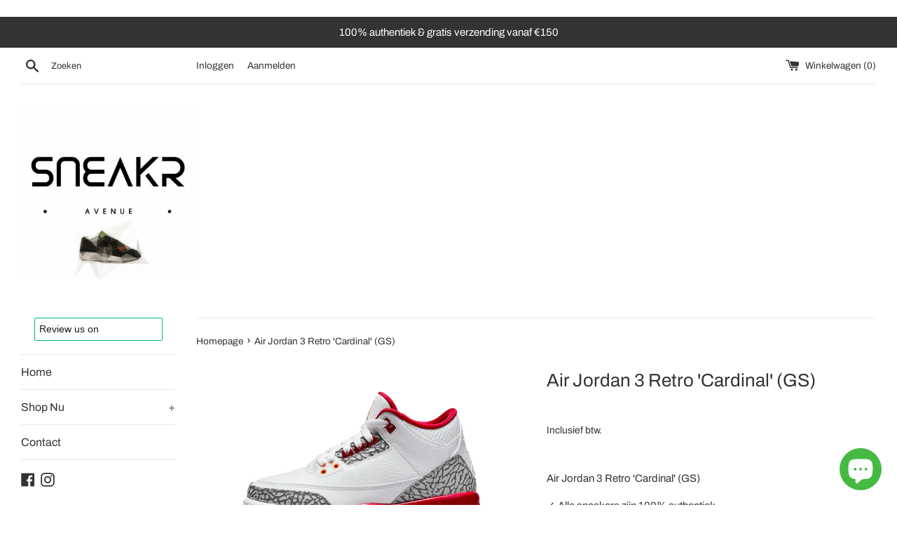

--- FILE ---
content_type: text/css
request_url: https://sneakravenue.com/cdn/shop/t/6/assets/cws_quotation.css?v=58207150608274904341690742962
body_size: 1755
content:
.request-for-quotes{max-width:1240px;margin:30px auto;padding-left:20px;padding-right:20px}.request-for-quotes label{color:#000;display:inline-block;font-size:15px;margin-bottom:8px;width:100%}.request-for-quotes legend{font-weight:600;text-transform:uppercase;padding:0 10px}.request-for-quotes p{color:#000;font-size:15px;margin:0 0 5px}.request-for-quotes p:last-child{margin:0}.request-for-quotes .page-head h4{font-size:32px;margin:0 0 25px}.qmp_container .btn,.qmp_modal .quote_button,.remove_quote_item,.btn.continue_shopping,.quote_buttons .btn,.qmp_modal .qmp_footer_modal_close,#quote_form .submit_quote,#qmp_message .btn,#quoteCommentForm #send_comment{white-space:normal;border-radius:2px;width:auto;height:auto;min-height:inherit;max-height:inherit;text-decoration:none;text-align:center;vertical-align:middle;cursor:pointer;display:inline-block;padding:12px 20px;font-weight:400;font-size:15px}.quote_options{word-wrap:break-word;white-space:normal;margin-right:4px}#qmp_message .qmp_buttons{display:table;width:100%}#qmp_message .prd_msg{font-size:15px}#qmp_message .btn{padding:5px 12px;font-size:15px}#qmp_message .view_quote{float:left}#qmp_message .continue_btn{float:right}#quotes_found h3{color:#000;text-align:center;font-size:22px;margin-bottom:15px}.qmp_container{margin-bottom:30px}.quote_button{background-color:#000;color:#fff}.err_detail{display:none;font-size:13px;font-weight:400;margin:5px 0 0}.err_detail span,.err_text{color:#f70202;font-weight:500}.success_text{color:#017d01;font-weight:700}input[type=button],input[type=submit]{cursor:pointer}input[type=button]:disabled,input[type=submit]:disabled{cursor:not-allowed}#quote_products{table-layout:fixed;border-collapse:collapse;width:100%;display:inline-table!important;border:none;font-size:15px;font-weight:400}#quote_products td,#quote_products th{border:1px solid #ddd;text-align:center;padding:10px;vertical-align:middle}#quote_products tr{display:table-row}#quote_products tr:nth-child(2n){background-color:#f7f7f7}#quote_products tr:hover{background-color:#ddd}#quote_products th{padding-top:12px;padding-bottom:12px;background-color:#000;color:#fff;text-align:center}#quote_products a{display:block;text-align:center;font-size:15px}#quote_products td.prd_price{font-weight:600}.qty-box{text-align:center}.qty-box .qtyminus,.qty-box .qtyplus{width:25px;height:40px;display:inline-block;padding:inherit;background-color:#f3f3f3;border:2px solid #ddd;color:#000}.qty-box .list-product-qty{height:40px;border:2px solid #ddd;border-left:none;border-right:0;text-align:center;display:inline-block;width:60px}#quote_form{width:100%;max-width:600px;margin:25px 0;padding:5px 0;white-space:normal;word-wrap:anywhere}#quote_form input,#quote_form textarea{width:100%}#quote_form textarea{width:100%!important}.quote_field{margin:10px 0}#captcha_element{margin:15px 0 0}#submit_quote{margin-top:15px;margin-bottom:15px}.stock_status{color:#f70202;font-weight:700;font-size:16px}.cart_to_quote,a.cart_to_quote:hover{background-color:#000;color:#fff;margin-top:10px;text-decoration:none;padding:10px}.add_to_quote,.add_to_quote:disabled,.submit_quote,.submit_quote:disabled{color:#fff;background-color:#000}.quote_options{background-color:#000}.qmp_modal{display:none;position:fixed;z-index:9999;padding-top:0;left:0;top:0;width:100%;height:100%;overflow:auto;background-color:#00000080}.qmp_message_modal_content,.qmp_variant_modal_content{width:90%;max-width:400px;background:#fff;padding:0;margin:30px auto;box-shadow:0 0 7px #585858;border-radius:3px;position:absolute;top:50%;left:50%;-webkit-transform:translate(-50%,-50%);-ms-transform:translate(-50%,-50%);transform:translate(-50%,-50%)}.qmp_message_modal_content{max-width:370px}@-webkit-keyframes animatetop{0%{top:-300px;opacity:0}to{top:0;opacity:1}}@keyframes animatetop{0%{top:-300px;opacity:0}to{top:0;opacity:1}}.qmp_modal_close{float:right;font-size:23px;font-weight:700;line-height:23px;padding:0 5px 3px;color:#fff;background-color:#000;border:0;position:absolute;top:-10px;right:-10px;width:24px;height:24px}.qmp_modal_close:hover,.qmp_modal_close:focus{background-color:#000;text-decoration:none;cursor:pointer}.qmp_modal_header{padding:10px 15px;background-color:#555;color:#fff}.qmp_modal_body{padding:10px}.qmp_variant_list .product-pricing{color:#4d4d4d;font-size:20px;font-weight:700}.qmp_variant_list .price--compare-at .money{text-decoration:line-through}.qmp_variant_list .badge--sale{color:#f70202;font-size:18px;font-weight:700}#quote_pro_loading,.qmp_loader{margin:0 auto;text-align:center;position:absolute;left:0;right:0;top:10%;height:70px;width:70px;box-shadow:0 0 5px #888;background-color:#fff;-ms-transform:translateY(-50%);-webkit-transform:translateY(-50%);transform:translateY(-50%)}#quote_pro_loading img,.qmp_loader img{padding:5px;max-width:100%;display:inline;border:none}.quote_items_cart{position:fixed;background-color:#00000080;height:50px;line-height:50px;width:auto;top:50%;right:0;background-image:url(cws_quotation_icon.png);background-size:25px;background-repeat:no-repeat;background-position:10px center;border-radius:3px 0 0 3px;padding:0 10px 0 40px;color:#fff;font-size:15px;font-weight:400;-webkit-box-shadow:0 0 2px #ddd;box-shadow:0 0 2px #ddd;z-index:1024}.sticky_qmp_cart a{display:block;background-color:transparent;color:inherit;text-decoration:none}.sticky_qmp_cart p{margin:0;font-size:inherit}.quote_items_cnt{color:#fff;font-size:15px;font-weight:700;vertical-align:middle;position:relative;top:-2px;line-height:normal}.quote_items_cart .label{color:#fff;font-weight:700}.qmp_modal_header h2{margin:0;padding:0;font-size:18px;font-weight:700;color:#fff}.qmp_variant_modal_content h3{font-size:22px;margin-bottom:15px}.qmpproduct_options select{width:100%;font-size:15px;padding:10px;height:auto}.qmp_quote_btn{margin-top:20px}.quote_buttons #proposal,.quote_buttons #checkout{float:left;margin:0 0 0 10px}#lineitems_found h3{margin:0 0 40px;font-size:26px}#quoteCommentForm,#quoteCommentForm #send_comment{margin-top:10px}.qmp_form_container fieldset{padding:20px;margin:0}.qmp_variant_list .badge--sale span{background-color:transparent}.product__form-wrapper.product__form-wrapper--fixed,.product__form-wrapper.product__form-wrapper--bottom{position:static!important}#quote_form .field:after,#quote_form .select:after,#quote_form .field:before,#quote_form .select:before{display:none}#quote_form a.input-button svg{width:13px;height:13px}#quote_form .agree_field input[type=checkbox]+label{line-height:1.5!important}#tot_file_err span{font-weight:600;font-size:16px;display:block;margin:0 0 10px}#quote_form .rfq_tooltip{position:relative;display:inline-block}#quote_form label .ques{padding:3px 7px;line-height:1;display:inline-block;border-radius:2px;background-color:#939393;color:#fff;font-style:normal;font-weight:700;margin:0 0 0 10px;cursor:pointer}#quote_form label .tooltip_content{opacity:0;visibility:hidden;position:absolute;top:35px;right:0;box-shadow:0 0 3px #c8c8c8;padding:12px;z-index:2;background:#fff;border:1px solid #b3b3b3;width:125px;-webkit-transition:all .3s ease-in-out 0s;transition:all .3s ease-in-out 0s}#quote_form label .tooltip_content:after{content:"";width:0;height:0;border-left:8px solid transparent;border-right:8px solid transparent;border-bottom:8px solid #b3b3b3;position:absolute;right:2px;bottom:100%}#quote_form label .ques:hover{background-color:#7b7b7b;color:#fff}#quote_form label .ques:hover+.tooltip_content{opacity:1;visibility:visible;top:30px}#quote_form .flatpickr{display:flex}#quote_form .field_choices{display:inline-flex;padding:5px 0 8px}#quote_form .field_choices label{margin:0 10px 0 0;display:inline-flex;align-items:center;text-transform:capitalize}#quote_form .field_choices input{width:15px;height:15px;margin-right:6px;min-height:inherit;max-height:inherit;min-width:inherit;max-width:inherit}#quote_form .form-control[disabled]+a.input-button,#quote_form .form-control[readonly]+a.input-button,#quote_form fieldset[disabled] .form-control+a.input-button,#quote_form .form-control[disabled]+a.input-button+a.input-button,#quote_form .form-control[readonly]+a.input-button+a.input-button,#quote_form fieldset[disabled] .form-control+a.input-button+a.input-button,#quote_form [data-field-type=file] .form_field a{background:#ececec;border:1px solid #ddd;font-size:15px;height:100%;margin-left:-1px;padding:10px;min-height:40px;display:inline-flex;align-items:center;justify-content:center;outline:none;box-shadow:none;-webkit-transition:all .3s ease-in-out 0s;transition:all .3s ease-in-out 0s}#quote_form .form-control[disabled]+a.input-button:hover,#quote_form .form-control[readonly]+a.input-button:hover,#quote_form fieldset[disabled] .form-control+a.input-button:hover,#quote_form .form-control[disabled]+a.input-button+a.input-button:hover,#quote_form .form-control[readonly]+a.input-button+a.input-button:hover,#quote_form fieldset[disabled] .form-control+a.input-button+a.input-button:hover,#quote_form [data-field-type=file] .form_field a:hover{background:#e8e8e8}#quote_form [data-field-type=file] .form_field{display:flex}#quote_form [data-field-type=file] .form_field a{color:inherit;text-decoration:none;min-height:44px}#quote_form [data-field-type=file] .form_field a svg{width:13px;height:13px;display:inline-flex;align-items:center;justify-content:center}@media (max-width: 767px){.qmp_container .btn,.qmp_modal .quote_button,.remove_quote_item,.btn.continue_shopping,.quote_buttons .btn,.qmp_modal .qmp_footer_modal_close,#quote_form .submit_quote,#qmp_message .btn,#quoteCommentForm #send_comment{padding:8px 12px;font-size:13px}#quote_products th,#quote_products td{width:100%;display:block;font-size:15px;padding:8px}#quote_products tr{margin-bottom:15px;display:block}.qty-box .qtyminus,.qty-box .qtyplus{width:35px;height:35px}.qty-box .list-product-qty{height:35px}.request-for-quotes .page-head h4{font-size:26px;margin-bottom:15px}#quotes_found h3{font-size:18px}.remove_quote_item{font-size:12px;padding:5px 12px}#quote_form{max-width:100%}.quote-head-buttons{margin:0!important}.qmp_modal_header h2{font-size:16px}.quote_buttons{clear:both;width:100%;margin:0 0 20px}#lineitems_found h3{margin:0 0 30px;font-size:24px}.quote_buttons .btn{font-size:14px!important}.qmp_message_modal_content{width:90%}.qmp_message_modal_content .qmp_buttons .btn{margin:5px 0}.quote_buttons #proposal,.quote_buttons #checkout{margin:0 10px 0 0}}@media (max-width: 480px){.request-for-quotes p{font-size:13px}.quote_buttons #proposal,.quote_buttons #checkout{float:left;margin:5px 0;clear:both}#qmp_message{text-align:center}#qmp_message .btn{font-size:13px}#qmp_message .view_quote,#qmp_message .continue_btn{float:none}.qmp_modal_close{font-size:21px;line-height:22px;right:-5px}.rc-anchor-normal{width:234px!important}.rc-anchor-logo-portrait{margin:10px 0 0!important}}
/*# sourceMappingURL=/cdn/shop/t/6/assets/cws_quotation.css.map?v=58207150608274904341690742962 */


--- FILE ---
content_type: text/css
request_url: https://sneakravenue.com/cdn/shop/t/6/assets/cws_quotation_upgraded.css?v=151345709220625887121690742963
body_size: 2039
content:
*,*:before,*:after{-webkit-box-sizing:border-box;-moz-box-sizing:border-box;box-sizing:border-box}.request-for-quotes{line-height:1.5}#quote_products tr:first-child th:after,#quote_products tr:first-child td:after{content:none}.request-for-quotes .page-head h4{color:#000;margin:0 0 10px}#quote_pro_loading,.qmp_loader{top:50%;z-index:1024}.qmp_form_container fieldset{border:1px solid #ddd}.qmp_form_container fieldset legend{padding:0 10px;margin:0;font-size:18px;font-weight:700;line-height:normal}.form_field br{display:none}.qmp_prd_options b{font-weight:700}.err_detail span,.err_text{font-size:14px}.qmp_container .btn,.qmp_modal .quote_button,.remove_quote_item,.btn.continue_shopping,.quote_buttons .btn,.qmp_modal .qmp_footer_modal_close,#quote_form .submit_quote,#qmp_message .btn,#quoteCommentForm #send_comment{line-height:normal;text-transform:none;background-color:#555;color:#fff;outline:none;border:none;margin:0}.qmp_container .btn:hover,.qmp_modal .quote_button:hover,.remove_quote_item:hover,.btn.continue_shopping:hover,.quote_buttons .btn:hover,.qmp_modal .qmp_footer_modal_close:hover,#quote_form .submit_quote:hover,#qmp_message .btn:hover,#quoteCommentForm #send_comment:hover{background-color:#000;color:#fff}.qmp_container .btn:after,.qmp_modal .quote_button:after,.remove_quote_item:after,.btn.continue_shopping:after,.quote_buttons .btn:after,.qmp_modal .qmp_footer_modal_close:after,#quote_form .submit_quote:after,#qmp_message .btn:after,#quoteCommentForm #send_comment:after{content:none}#quote_form .submit_quote:disabled{cursor:no-drop}#PageContainer #quotes_found #quote_form{margin:30px 0 0}.featured-collections__item:hover{box-shadow:10px 10px 25px #00000024}.featured-collections__item:after,.featured-collections__item .full-width-link:after{content:none}.featured-collections__item .product-card{height:auto;min-height:inherit;padding:2rem 2rem 0}.featured-collections__item .product-card__link{margin:1rem 0 0}.qty-box{position:relative;text-align:center;margin:0 auto;display:inline-block;vertical-align:middle;width:100px;min-width:100px;z-index:1}.qty-box .qtyplus,.qty-box .qtyminus{font-family:Arial;float:left;position:absolute;top:0;left:0;z-index:999;font-size:15px;font-weight:700;background-color:#ddd;color:#000;width:25px;height:38px;max-width:100%;text-align:center;line-height:normal;cursor:pointer;border:0;padding:0;margin:0;border-radius:0;outline:none}.qty-box .qtyplus{left:auto;right:0}.qty-box .qtyplus:hover,.qty-box .qtyminus:hover{background-color:#ccc}.qty-box .cws-number-only,#quote_form .cws-number-only,.qty-box .list-product-qty{font-size:15px;width:100px;height:38px;background-color:#fff;min-width:inherit;max-width:inherit;line-height:33px;text-indent:inherit;float:left;border:1px solid #ddd;padding:0 20px;text-align:center;border-radius:0;margin:0;min-height:auto;max-height:inherit;outline:none;-webkit-appearance:none;appearance:none}.qty-box .qtyplus:disabled,.qty-box .qtyminus:disabled{cursor:no-drop!important}.qmp_message_modal_content,.qmp_variant_modal_content{max-width:800px}.qmp_container{margin:15px 0!important;position:relative;z-index:2}.qmp_container .quote_button{width:auto;margin:0}#quote_products tr:hover{background-color:#f1f1f1}#qmp_message .qmp_message_modal_content{max-width:470px}#qmp_message .qmp_message_modal_content .qmp_modal_body{padding:30px}#qmp_message .prd_msg{color:#027f02;font-size:20px;font-weight:600;line-height:normal;text-align:center;margin:0 0 30px}#qmp_message .btn{padding:10px 12px;min-width:170px}#variants{background-color:transparent;border-collapse:collapse;width:100%;table-layout:auto;border-spacing:0;margin-bottom:10px;font-size:15px;border:none;box-shadow:none}#variants td,#variants th{border:1px solid #ddd;color:#000;padding:10px;text-align:center}#variants th{padding-top:10px;padding-bottom:10px;background-color:#f2f2f2;color:#000}#variants p{color:#000;margin:0 0 5px;line-height:normal}#variants thead tr th:first-child,#variants tbody tr td:first-child{text-align:left}#variants .cws_var_imgs{display:block;margin:0 auto;border:1px solid #ddd;padding:2px;max-width:65px}#variants .compare{text-decoration:line-through}#variants tr:first-child th:after,#variants tr:first-child td:after{content:none}#variants .out_of_stock{color:#f40707}#quote_products{margin:0 0 10px;table-layout:auto;box-shadow:none}#quote_products .read-more{color:#000;text-decoration:underline}#quote_products .read-more:hover{color:#555}#quote_products img{border:1px solid #ddd;display:block;margin:0 auto;padding:2px;max-width:75px}#qmp-cws-variants-tbl{overflow-x:auto;max-height:380px}.qmp_modal .quote_button{font-size:14px}.qmp_modal .qmp_footer_modal_close{background-color:#858585;font-size:14px;margin-left:10px}.qmp_modal .qmp_modal_close{font-family:Open Sans,sans-serif;width:28px;height:28px;padding:0;outline:none;box-shadow:0 0 1px #ddd}.qmp_modal .qmp_modal_close:hover{background-color:#555}.qmp_modal .qmp_modal_body{padding:15px}.qmp_modal .qmp_variant_modal_content h3{font-size:20px;margin-bottom:10px;color:#000}.qmp_modal p{font-size:15px;margin:0 0 14px;color:#000}.qmp_quote_btn{margin-top:15px}.remove_quote_item{padding:8px 10px;font-size:14px}p.quote_prd_desc{word-wrap:break-word}#quote_products a{border-bottom:none;text-decoration:none;color:#000;margin:0 0 5px}#quote_products a:hover{color:#555;text-decoration:underline}.quote_spam_prevent{font-weight:700;color:#000}.quote_spam_prevent:hover{color:#555}#reject_proposal{background-color:#858585}#reject_proposal:hover{background-color:#000}.field_label{display:inline-block;font-size:16px;text-align:left;line-height:normal;margin-bottom:5px;width:100%}#quote-products-tbl{overflow-x:auto}#quotes_found h3{margin:0 0 25px}#quote_products th{background-color:#555;padding-top:10px;padding-bottom:10px;line-height:normal;font-size:15px}.quote_field{margin:0 0 15px}.quote_field p{margin:0}.total_quote_price,.acceptpg_total_quote_price{font-size:18px;margin:-11px 0 10px;border:1px solid #ddd;padding:15px}.acceptpg_total_quote_price .total_quote_price_val{margin:0 0 0 5px}.qmp_container #quote_thank_you_msg h2,.qmp_container #stock_msg{background-color:transparent;border:none;margin:0;padding:0}.qmp_form_container{margin-top:5px}#quote_comment_box{overflow-x:auto;border:1px solid #ddd;padding:20px;margin:20px 0;max-width:600px}#quote_comment_box textarea{width:100%!important}#quote_form input,#quote_form textarea,#quote_form select,#quote_comment_box input,#quote_comment_box textarea,#quote_comment_box select{color:#000;border:1px solid #ddd;background-color:#fff;line-height:normal;padding:8px 10px;width:100%;min-width:inherit;max-width:inherit;height:auto;max-height:inherit;min-height:40px;margin:0;outline:none;box-shadow:none}#quote_form input:focus,#quote_form textarea:focus,#quote_form select:focus,#quote_comment_box input:focus,#quote_comment_box textarea:focus,#quote_comment_box select:focus{border-color:#cacaca}#quote_form select{padding-right:20px;cursor:pointer}#quote_form .submit_quote{margin:15px 0 0;width:auto}.cws_prd_options>div{margin:0 0 10px}#quote_comment_box h2{font-size:18px;font-weight:400;color:#000;margin:0 0 10px}#no_comment{font-size:15px;margin:0 0 15px}#quoteCommentForm #send_comment{width:auto;border:none;margin:10px 0 0}#quote_comments #comment_id_{border-bottom:1px dotted #ddd;padding-bottom:10px;margin-bottom:10px}#quote_comments #comment_id_ span{display:block}#quote_comments #comment_id_ br{display:none}.grid.product-single .grid-item #quote_form,.product-single__meta #quote_form{border:none;padding:0;max-width:100%}#captcha_element{margin:20px 0 15px}#captcha_element iframe{outline:none;box-shadow:none}.cws_captcha_error{padding:0;margin:0}#stock_msg{color:#721c24;background-color:#f8d7da;border:1px solid #f5c6cb;padding:5px 10px;margin:0 0 10px;font-size:15px}#quote_thank_you_msg h2{color:#155724;background-color:#d4edda;border:1px solid #c3e6cb;text-align:left;padding:15px;font-size:18px;margin:20px 0}#quote_thank_you_msg #quote_number{font-weight:700}#no_quotes_found .no_quote_msg{color:#000;font-size:18px;margin:0 0 20px}#lineitem_unavailable h3,#quote_unavailable h3{color:#721c24;background-color:#f8d7da;border:1px solid #f5c6cb;padding:15px;font-size:18px;margin:0 0 15px}#quote_rejected h3{color:#0c5460;background-color:#d1ecf1;border:1px solid #bee5eb;padding:15px;font-size:18px;margin:0 0 20px}.quote-head-buttons{display:inline-block;width:100%;margin:0 0 10px}#lineitems_found h3{margin:0;font-size:26px;font-weight:400;color:#000;float:left}.quote-head-buttons .quote_buttons{float:right}.quote-head-buttons .quote_buttons .btn{font-size:15px!important}#PageContainer #quote_form,#PageContainer #quote_comment_box,.template-product #quote_form{overflow:visible;border:none;padding:0;margin:15px 0 0;max-width:100%}.grid.product-single .qmp_container .quote_button{padding:12px 40px;font-size:16px}#quote_products td.prd_img a{margin:0}#quote_products td.prd_detail{width:244px}#quote_comments>div{border-bottom:1px dotted #ddd;margin:0 0 8px;padding:0 0 8px}#quote_comments>div:last-child{border-bottom:none;margin:0}.qmp_loader{text-align:center;margin:0 auto;z-index:9999}.qmp_loader img,.os_img{z-index:9999;animation:spin 1s infinite steps(12)}@keyframes spin{to{transform:rotate(360deg)}}#qmp_pop_msg{font-weight:700}#quote_pro_loading img,.qmp_loader img{padding:10px}#quote_products td.prd_img .os_no_img{background-image:url(assets/cws_quotation_no_img.png);background-repeat:no-repeat;background-position:50% 50%;height:75px;width:75px;min-height:75px;background-size:contain;margin:0 auto;border:1px solid #ddd;padding:2px}.shopify-app-block #quote_form{max-width:100%;width:100%}.v2_captcha_err{border:2px dotted #f00;padding:5px}#quote_form .field_choices label{width:auto}.qmp_button_container,.cfp_button_container,.wp_button_container{margin:10px 0}.grid.product-grid .qmp_container .btn{width:100%}@media only screen and (max-width:999px){.qmp_message_modal_content,.qmp_variant_modal_content{max-width:95%}}@media only screen and (max-width:767px){#lineitems_found h3{margin:0 0 20px!important;font-size:24px}.quote_buttons{margin:0}.request-for-quotes .page-head h4,#quotes_found h3{margin-bottom:10px}#quote_products a,.qmp_modal p,.request-for-quotes p,.request-for-quotes label{font-size:14px}.qmp_container .btn,.qmp_modal .quote_button,.remove_quote_item,.btn.continue_shopping,.quote_buttons .btn,.qmp_modal .qmp_footer_modal_close,#quote_form .submit_quote,#qmp_message .btn,#quoteCommentForm #send_comment{padding:10px 15px;font-size:14px}#quote_products img{margin:0}.remove_quote_item{padding:10px 12px;font-size:13px}.total_quote_price{font-size:16px;padding:10px 15px}.acceptpg_total_quote_price{text-align:center}#variants td{border:none;text-align:left!important;border-bottom:1px solid #ddd;position:relative;padding:10px 10px 10px 45%!important;width:100%!important;display:inline-block}#variants tr{border:1px solid #ddd;margin:0 0 10px;display:block}#variants td:before{color:#000;position:absolute;top:12px;left:10px;width:40%;padding-right:10px;white-space:nowrap;font-weight:600;font-size:13px;line-height:normal}#variants td:last-child{border-bottom:none}#variants tr:last-child{margin-bottom:0}#variants .cws_var_imgs,#quote_products td.prd_img .os_no_img{margin:0}#quote_products td.prd_img .os_no_img{height:75px;width:75px;min-height:75px}#qmp_message .view_quote,#qmp_message .continue_btn{width:100%;min-width:100%;float:none;margin:5px auto}#qmp_message .continue_btn{margin-bottom:0}#qmp_message .prd_msg{font-size:18px;margin:0 0 15px}#quote_products th,#quote_products td{margin-top:-1px;padding-top:8px;padding-bottom:8px;font-size:14px}#quote_products tr:last-child{margin-bottom:0}#quote_unavailable h3,#quote_rejected h3,#lineitem_unavailable h3,.total_quote_price,.acceptpg_total_quote_price{font-size:16px}#PageContainer #quote_form,#PageContainer #quote_comment_box{overflow-x:auto}#quote_products td.prd_detail{width:100%}#qmp-cws-variants-tbl{max-height:320px}#qmp_message .qmp_message_modal_content .qmp_modal_body{padding:20px}#quote_products td:before{white-space:normal!important}#variants .cws_var_imgs{max-width:55px}}@media only screen and (max-width:480px){.quote_buttons #proposal,.quote_buttons #checkout,.quote-head-buttons .quote_buttons .btn{width:100%}#quote_form .flatpickr.rfq_date a.input-button,#quote_form .flatpickr.rfq_date_time a.input-button{display:none!important}}
/*# sourceMappingURL=/cdn/shop/t/6/assets/cws_quotation_upgraded.css.map?v=151345709220625887121690742963 */


--- FILE ---
content_type: text/javascript
request_url: https://sneakravenue.com/cdn/shop/t/6/assets/cws_quotation.js?v=70142050278172760571690742969
body_size: 8368
content:
function callforPricephone(elem2,event,ph,prdurl){return event.preventDefault(),event.stopImmediatePropagation(),elem2.dispatchEvent(new CustomEvent("callforPriceButtonClicked",{bubbles:!0,detail:{prdurl:prdurl}})),window.open(ph,"_self"),!1}function whatsappforPrice(elem2,event,prdurl,msg){return event.preventDefault(),event.stopImmediatePropagation(),elem2.dispatchEvent(new CustomEvent("whatsappButtonClicked",{bubbles:!0,detail:{prdurl:prdurl}})),window.open(msg,"_blank"),!1}function cws_init(){window.theme_store_id==885&&jQuery("head").append("<style type='text/css'>.featured-collections__item .qmp_container{margin-bottom:30px;margin-top:20px;padding:0 2rem;clear:both}.featured-collections__item{margin-top:60px}.quote_items_cart{padding:8px 10px 0 40px}.quote_items_cnt{position:static}.product-form__select-label{padding-top:5px;min-height:4.4rem;padding-bottom:5px;margin:0}</style>"),window.curr_template=="cart"&&jQuery.inArray(window.theme_store_id,shp_themes)!==-1&&(jQuery(".cart_to_quote").length||jQuery('<a href="javascript:void(0)" class="btn quote_button cart_to_quote">'+window.request_for_a_quote_btn+"</a>").insertBefore("input[name=checkout],button[name=checkout]")),qtyIncrement(),qtyDecrement(),window.quick_quote_form_use=="no"?(addQuoteBtn(window.show_button_on,window.curr_template),window.show_floating_quote_cart=="yes"&&showFloatingCart(),showQuoteCount(),closePopups(),cartToQuote(),jQuery(document).on("click",".qmp_button_container .quote_button",function(event){event.stopImmediatePropagation(),event.stopPropagation(),event.preventDefault();var prd_id=jQuery(this).attr("data-prdid"),prd_handle=jQuery(this).attr("data-prd-handle");return this.dispatchEvent(new CustomEvent("addToQuoteButtonClicked",{bubbles:!0,detail:{prd_id:prd_id,prd_handle:prd_handle}})),loadVariantPopup(prd_handle),!1})):(quickQuoteBtn(window.show_button_on,window.curr_template),jQuery(document).on("click",".qmp_button_container .quote_button",function(event){event.stopImmediatePropagation(),event.stopPropagation();var prd_handle=jQuery(this).attr("data-prd-handle");window.my_route_url!="/"?window.location.href=window.my_route_url+"/products/"+prd_handle:window.location.href="/products/"+prd_handle}),jQuery(document).on("keypress","#quote_form input.no_field",function(evt){var charCode=evt.which?evt.which:evt.keyCode;return(charCode!=45||jQuery(this).val().indexOf("-")!=-1)&&(charCode!=46||jQuery(this).val().indexOf(".")!=-1)&&(charCode<48||charCode>57)&&evt.preventDefault(),!0}),jQuery(document).on("click","#quote_form [class^=clear_]",function(e){e.preventDefault(),jQuery(this).siblings("input[type=file]").val("")}),showQuickQuoteForm(),onVariantChoose(),window.qmp_allow_quote_for_soldout=="no"&&checkInventory(),submitQuickQuoteForm(),createCookie("quotation_list","",7),jQuery(".cart_to_quote").length&&jQuery(".cart_to_quote").remove());var MutationObserver=window.MutationObserver||window.WebKitMutationObserver||window.MozMutationObserver;if(typeof MutationObserver=="function"){var timeOut=!1,observer=new MutationObserver(function(mutations){mutations.forEach(function(mutation){var newNodes=mutation.addedNodes;if(newNodes!==null){var $nodes=jQuery(newNodes);$nodes.each(function(){var $node=jQuery(this);clearTimeout(timeOut),timeOut=setTimeout(function(){$node.find(".qmp_button_container")&&(window.quick_quote_form_use=="no"?addQuoteBtn(window.show_button_on,window.curr_template):quickQuoteBtn(window.show_button_on,window.curr_template))},100)})}})}),config={attributes:!1,attributeOldValue:!1,characterData:!1,characterDataOldValue:!1,childList:!0,subtree:!0},targetNode=document.body;observer.observe(targetNode,config)}else{var timeOut=!1;jQuery(document).on("DOMNodeInserted",window.product_container_element,function(e){clearTimeout(timeOut),timeOut=setTimeout(function(){jQuery(e.target).find(".qmp_button_container")&&(window.quick_quote_form_use=="no"?addQuoteBtn(window.show_button_on,window.curr_template):quickQuoteBtn(window.show_button_on,window.curr_template))},100)})}jQuery("body").css("opacity",1),jQuery("html").css("opacity",1)}function current_list_find(var_id){if(getCookie("quotation_list")!=""&&getCookie("quotation_list")!=null&&getCookie("quotation_list")!="undefined"){var getcurrentlist=jQuery.parseJSON(getCookie("quotation_list")),product=jQuery.grep(getcurrentlist,function(e){return e.variant_id==var_id});return product=product.length<1?!1:product[0],product}}function qtyisNumber(evt){evt=evt||window.event;var charCode=evt.which?evt.which:evt.keyCode;return!(charCode>31&&(charCode<48||charCode>57))}function noBetween(n,a,b){return(n-a)*(n-b)<=0}function checkInventory(){jQuery(document).on("keypress","#quote_form .cws-number-only",function(evt){var isno=qtyisNumber(evt);if(!isno)return!1}),jQuery(document).on("keyup blur","#quote_form .cws-number-only",function(e){e.stopImmediatePropagation(),e.stopPropagation(),e.preventDefault();var ele_id=jQuery(this).attr("id"),qtyInput=jQuery("#"+ele_id),currentVal=parseInt(qtyInput.val())||"",qtyMax=parseInt(qtyInput.attr("data-var-max"));currentVal>qtyMax&&qtyMax>0&&(alert(window.maximum_qty_msg1+qtyMax+window.maximum_qty_msg2),qtyInput.val(qtyMax))})}function resetQuickQuoteForm(){jQuery("form#quote_form").trigger("reset"),jQuery("#captcha_element").length&&grecaptcha.reset(),jQuery('input[name="curr_var_id"]').val(window.var_id),jQuery("form#quote_form .cws_prd_qty").find(".cws-number-only").attr("id","cws_"+window.var_id),jQuery("form#quote_form .cws_prd_qty").find(".cws-number-only").attr("data-variantid",window.var_id),jQuery("form#quote_form .cws_prd_qty").find(".cws-number-only").attr("data-var-max",window.variant_max),jQuery("form#quote_form .cws_prd_qty").find(".qtyminus").attr("id","qtyminus_"+window.var_id),jQuery("form#quote_form .cws_prd_qty").find(".qtyplus").attr("id","qtyplus_"+window.var_id)}function sendQuickQuoteForm(quick_form_data){jQuery.ajax({url:window.data_url,type:"POST",data:quick_form_data,dataType:"json",crossDomain:!0,cache:!1,contentType:!1,processData:!1,beforeSend:function(){jQuery("#submit_quick_quote").html(window.submitting_label+"..."),jQuery("#submit_quick_quote").attr("disabled",!0)},success:function(res){if(jQuery("#submit_quick_quote").html(window.submit_quote_btn),jQuery("#submit_quick_quote").attr("disabled",!1),document.querySelector("#submit_quick_quote").dispatchEvent(new CustomEvent("submitQuoteButtonClicked",{bubbles:!0,detail:{form_data:quick_form_data}})),res.html=="succ"){resetQuickQuoteForm(),jQuery("#quote_thank_you_msg").find("#submit_msg").removeClass("err_text").addClass("success_text").html(window.thank_you_msg),jQuery("#quote_thank_you_msg").find("#quote_number").html(": "+res.quote_id);var offsetTop=jQuery("#quote_thank_you_msg").offset().top-window.innerHeight/2;jQuery("html, body").animate({scrollTop:offsetTop},800)}if(res.html=="captcha_err"){jQuery("#quote_thank_you_msg").find("#submit_msg").addClass("err_text").html(window.captcha_error_message);var offsetTop=jQuery("#quote_thank_you_msg").offset().top-window.innerHeight/2;jQuery("html, body").animate({scrollTop:offsetTop},800)}},error:function(jqXHR,exception){jQuery("#submit_quick_quote").html(window.submit_quote_btn),jQuery("#submit_quick_quote").attr("disabled",!1),jQuery("#quote_thank_you_msg").find("#submit_msg").addClass("err_text").html(window.error_message_text);var offsetTop=jQuery("#quote_thank_you_msg").offset().top-window.innerHeight/2;jQuery("html, body").animate({scrollTop:offsetTop},800)}})}function loadCaptcha(){if(window.enable_re_captcha=="yes"&&window.re_captcha_site_key!=""&&jQuery("#captcha_element").length)if(window.re_captcha_version=="v2"){var quote_form_recaptcha_widget;grecaptcha.ready(function(){quote_form_recaptcha_widget=grecaptcha.render(document.getElementById("captcha_element"),{sitekey:window.re_captcha_site_key,theme:"light"})})}else{var widgetId=grecaptcha.render("captcha_element",{sitekey:window.re_captcha_site_key,size:"invisible",badge:"inline"});jQuery("#captcha_element").attr("data-widget-id",widgetId)}}function submitQuickQuoteForm(){jQuery(document).on("click","#submit_quick_quote",function(e){e.preventDefault(),jQuery("#quote_thank_you_msg").find("#quote_number").html(""),jQuery("#stock_msg").html(""),jQuery("#quote_thank_you_msg").find("#submit_msg").removeClass("err_text success_text").html(""),jQuery("#quote_form .captcha_err").html(""),jQuery("#quote_form .captcha_err").hide(),jQuery("#quote_form #captcha_element").removeClass("v2_captcha_err");var validation_holder;validation_holder=0;var email_reg=/^(([^<>()\[\]\\.,;:\s@"]+(\.[^<>()\[\]\\.,;:\s@"]+)*)|(".+"))@((\[[0-9]{1,3}\.[0-9]{1,3}\.[0-9]{1,3}\.[0-9]{1,3}\])|(([a-zA-Z\-0-9]+\.)+[a-zA-Z]{2,}))$/,phone_reg=/^((\+[1-9]{1,4}[ \-]*)|(\([0-9]{2,3}\)[ \-]*)|([0-9]{2,4})[ \-]*)*?[0-9]{3,4}?[ \-]*[0-9]{3,4}?$/;if(window.cust_field_exist=="yes"){var tot_files_size=[],form_fields=jQuery("#quote_form .quote_field");if(form_fields.each(function(){var field_id=jQuery(this).attr("data-field-id"),field_type=jQuery(this).attr("data-field-type"),req_field=jQuery(this).attr("data-required-field");if(field_type=="radio-group")var field_val=jQuery(this).find('input[name="'+field_id+'"]:checked').val()==null?"":jQuery(this).find('input[name="'+field_id+'"]:checked').val().trim();else if(field_type=="checkbox-group"){var chk_name=field_id+"[]",options_Arr=jQuery('input[name="'+chk_name+'"]:checked').map(function(){return this.value}).get();if(options_Arr.length==0)var field_val="";else var field_val=options_Arr}else if(field_type=="select")var field_val=jQuery("select#"+field_id+" option:selected").map(function(i2,el){return jQuery(el).val()=="-1"?"":jQuery(el).val()}).get();else var field_val=jQuery(this).find(".field").val()==null?"":jQuery(this).find(".field").val().trim();if(typeof jQuery(this).attr("data-field-subtype")!="undefined"&&jQuery(this).attr("data-field-subtype")!="text"){var field_subtype=jQuery(this).attr("data-field-subtype");if((field_subtype=="email"||field_subtype=="phone_no")&&(req_field=="1"&&field_val==""?(jQuery("."+field_id+"_error").closest(".err_detail").css("display","block").show(),jQuery("."+field_id+"_error.required").css("display","block").show(),jQuery("."+field_id+"_error.invalid").css("display","none").hide(),validation_holder=1):field_subtype=="email"&&field_val!=""&&!email_reg.test(field_val)||field_subtype=="phone_no"&&field_val!=""&&!phone_reg.test(field_val)?(jQuery("."+field_id+"_error").closest(".err_detail").css("display","block").show(),jQuery("."+field_id+"_error.invalid").css("display","block").show(),jQuery("."+field_id+"_error.required").css("display","none").hide(),validation_holder=1):(jQuery("."+field_id+"_error").closest(".err_detail").css("display","none"),jQuery("."+field_id+"_error.invalid").css("display","none").hide(),jQuery("."+field_id+"_error.required").css("display","none").hide())),field_subtype=="number")if(req_field=="1"&&field_val=="")jQuery("."+field_id+"_error").closest(".err_detail").css("display","block").show(),jQuery("."+field_id+"_error.required").css("display","block").show(),jQuery("."+field_id+"_error.invalid").css("display","none").hide(),validation_holder=1;else if(req_field!="1"&&field_val=="")jQuery("."+field_id+"_error").closest(".err_detail").css("display","none"),jQuery("."+field_id+"_error.invalid").css("display","none").hide(),jQuery("."+field_id+"_error.required").css("display","none").hide();else{var min_val=jQuery(this).find(".field").attr("min"),max_val=jQuery(this).find(".field").attr("max");min_val==""&&max_val!=""&&parseFloat(field_val)>max_val||min_val!=""&&max_val==""&&parseFloat(field_val)<min_val||min_val!=""&&max_val!=""&&!noBetween(field_val,min_val,max_val)?(jQuery("."+field_id+"_error").closest(".err_detail").css("display","block").show(),jQuery("."+field_id+"_error.invalid").css("display","block").show(),jQuery("."+field_id+"_error.required").css("display","none").hide(),validation_holder=1):(jQuery("."+field_id+"_error").closest(".err_detail").css("display","none"),jQuery("."+field_id+"_error.invalid").css("display","none").hide(),jQuery("."+field_id+"_error.required").css("display","none").hide())}}else if(field_type=="file")if(req_field=="1"&&field_val=="")jQuery("."+field_id+"_error").closest(".err_detail").css("display","block").show(),jQuery("."+field_id+"_error.required").css("display","block").show(),jQuery("."+field_id+"_error.invalid").css("display","none").hide(),validation_holder=1;else if(req_field!="1"&&field_val=="")jQuery("."+field_id+"_error").closest(".err_detail").css("display","none"),jQuery("."+field_id+"_error.invalid").html("").css("display","none").hide(),jQuery("."+field_id+"_error.required").css("display","none").hide();else{var allowed_ext=["jpeg","jpg","png","pdf","csv","txt","doc","docx","ai","eps","svg"];if(jQuery(this).find("input[type=file]").hasClass("multi_file")){for(var mult_files=jQuery(this).find("input[type=file]").get(0).files,tot_size=0,file_ext_arr=[],i=0;i<mult_files.length;i++){var file_name=mult_files[i].name,file_ext=file_name.split(".").pop().toLowerCase();file_ext_arr.push(file_ext),tot_size+=mult_files[i].size,tot_files_size.push(tot_size)}var ext_diff_arr=jQuery(file_ext_arr).not(allowed_ext).get();ext_diff_arr.length>0?(jQuery("."+field_id+"_error").closest(".err_detail").css("display","block").show(),jQuery("."+field_id+"_error.required").css("display","none").hide(),jQuery("."+field_id+"_error.invalid").html(window.file_type_error_text).css("display","block").show(),validation_holder=1):tot_size>8e6?(jQuery("."+field_id+"_error").closest(".err_detail").css("display","block").show(),jQuery("."+field_id+"_error.required").css("display","none").hide(),jQuery("."+field_id+"_error.invalid").html(window.file_size_error_text).css("display","block").show(),validation_holder=1):(jQuery("."+field_id+"_error").closest(".err_detail").css("display","none"),jQuery("."+field_id+"_error.invalid").html("").css("display","none").hide(),jQuery("."+field_id+"_error.required").css("display","none").hide())}else{var tot_size=jQuery(this).find("input[type=file]")[0].files[0].size;tot_files_size.push(tot_size);var file_ext=field_val.split(".").pop().toLowerCase();jQuery.inArray(file_ext,allowed_ext)==-1?(jQuery("."+field_id+"_error").closest(".err_detail").css("display","block").show(),jQuery("."+field_id+"_error.required").css("display","none").hide(),jQuery("."+field_id+"_error.invalid").html(window.file_type_error_text).css("display","block").show(),validation_holder=1):tot_size>8e6?(jQuery("."+field_id+"_error").closest(".err_detail").css("display","block").show(),jQuery("."+field_id+"_error.required").css("display","none").hide(),jQuery("."+field_id+"_error.invalid").html(window.file_size_error_text).css("display","block").show(),validation_holder=1):(jQuery("."+field_id+"_error").closest(".err_detail").css("display","none"),jQuery("."+field_id+"_error.invalid").html("").css("display","none").hide(),jQuery("."+field_id+"_error.required").css("display","none").hide())}}else req_field==1&&field_val==""?(jQuery("."+field_id+"_error").closest(".err_detail").css("display","block").show(),validation_holder=1):jQuery("."+field_id+"_error").closest(".err_detail").css("display","none")}),tot_files_size.length>0){var final_file_upd_size=tot_files_size.reduce(function(a,b){return a+b},0);final_file_upd_size>8e6?(jQuery("#tot_file_err").html("<p><span>"+window.file_size_error_text+"</span></p>").css("display","block").show(),validation_holder=1):jQuery("#tot_file_err").html("").css("display","none").hide()}}else{var first_name=jQuery("form#quote_form input[name='first_name']").val()==null?"":jQuery("form#quote_form input[name='first_name']").val().trim(),last_name=jQuery("form#quote_form input[name='last_name']").val()==null?"":jQuery("form#quote_form input[name='last_name']").val().trim(),email=jQuery("form#quote_form input[name='email']").val().trim(),phone_number=jQuery("form#quote_form input[name='phone_number']").val()==null?"":jQuery("form#quote_form input[name='phone_number']").val().trim(),message=jQuery("form#quote_form #message").val()==null?"":jQuery("form#quote_form #message").val().trim(),company=jQuery("form#quote_form input[name='company']").val()==null?"":jQuery("form#quote_form input[name='company']").val().trim();window.required_field.indexOf("first_name")!==-1&&(first_name==""?(jQuery(".firstname_err").html(window.first_name_error_text),validation_holder=1):jQuery(".firstname_err").html("")),window.required_field.indexOf("last_name")!==-1&&(last_name==""?(jQuery(".lastname_err").html(window.last_name_error_text),validation_holder=1):jQuery(".lastname_err").html("")),email==""?(jQuery(".email_err").html(window.email_error_text),validation_holder=1):email_reg.test(email)?jQuery(".email_err").html(""):(jQuery(".email_err").html(window.invalid_email_error_text),validation_holder=1),window.required_field.indexOf("message")!==-1&&(message==""?(jQuery(".msg_invalid_err").html(window.message_error_text),validation_holder=1):jQuery(".msg_invalid_err").html("")),window.required_field.indexOf("phone_no")!==-1&&(phone_number==""?(jQuery(".phone_err").html(window.phone_error_text),validation_holder=1):phone_reg.test(phone_number)?jQuery(".phone_err").html(""):(jQuery(".phone_err").html(window.invalid_phone_error_text),validation_holder=1)),window.required_field.indexOf("company")!==-1&&(company==""?(jQuery(".company_err").html(window.company_error_text),validation_holder=1):jQuery(".company_err").html(""))}if(validation_holder==1)return!1;if(window.enable_re_captcha=="yes"&&window.re_captcha_version=="v2"&&window.re_captcha_site_key!=""&&grecaptcha.getResponse()=="")jQuery("#quote_form #captcha_element").addClass("v2_captcha_err"),jQuery(".captcha_err").show().html(window.captcha_error_text),jQuery("html, body").animate({scrollTop:jQuery("#quote_form #captcha_element").offset().top-200},500);else if(jQuery("#quote_form #email_agree").length>0&&!jQuery("#quote_form #email_agree").is(":checked"))jQuery("html, body").animate({scrollTop:jQuery("#quote_form .agree_field").offset().top-200},500);else{var current_product_id=jQuery(".qmp_form_container").data("prd-id"),prd_handle=jQuery(".qmp_form_container").data("prd-handle"),first_variant_id=jQuery(".qmp_form_container").data("var-id"),current_variant_id=jQuery('[name="curr_var_id"]').val(),variant_data="";typeof current_variant_id=="undefined"&&(current_variant_id=first_variant_id);var my_rfq_prd_url="/products/"+prd_handle+".js";if(window.my_route_url!="/")var my_rfq_prd_url=window.my_route_url+"/products/"+prd_handle+".js";var prd_response=jQuery.parseJSON(jQuery.ajax({url:my_rfq_prd_url,dataType:"json",async:!1}).responseText);variant_data=jQuery.grep(prd_response.variants,function(element,index){return element.id==current_variant_id});var prd_price=variant_data[0].price/100,variant_price_val=prd_price.toFixed(2),variant_price_val_formatted=Shopify.formatMoney(variant_price_val,window.qmp_money_format);if(jQuery("#quote_form .cws-number-only").length>0)var prd_qty=parseInt(jQuery("#quote_form .cws-number-only").val());var quote_sub_tot=prd_qty*variant_price_val;quote_sub_tot=quote_sub_tot.toFixed(2);var quote_sub_tot_formatted=Shopify.formatMoney(quote_sub_tot,window.qmp_money_format);if(variant_data[0].available)if(window.enable_re_captcha=="yes"&&window.re_captcha_site_key!=""&&window.re_captcha_version=="v3")grecaptcha.ready(function(){grecaptcha.execute(jQuery("#captcha_element").attr("data-widget-id")).then(function(token){var quick_form_data2=new FormData(document.getElementById("quote_form")),quick_form_other_data2={"g-recaptcha-response":jQuery('textarea[name="g-recaptcha-response"]').val(),shop:window.shop_domain,action:"submit_quick_quote",lineitem_product_id:current_product_id,lineitem_variant_id:current_variant_id,lineitem_qty:prd_qty,lineitem_offer_price:variant_price_val,lineitem_offer_price_with_currency:variant_price_val_formatted,lineitem_subtotal_with_currency:quote_sub_tot_formatted,lineitem_product_handle:prd_handle},rfq_msg_val2="";jQuery("#quote_form").find("#message").length>0&&(rfq_msg_val2=jQuery("#quote_form").find("#message").val().replace(/\n/g,"<br>")),quick_form_data2.delete("email_agree"),quick_form_data2.set("message",rfq_msg_val2),quick_form_data2.append("lang_code",window.lang_code),quick_form_data2.append("my_lang_name",window.my_lang_name),quick_form_data2.append("currency_code",window.my_curr_code),quick_form_data2.append("country_code",window.my_country_code),quick_form_data2.append("my_country_name",window.my_country_name),quick_form_data2.append("route_url",window.my_route_url),jQuery.each(quick_form_other_data2,function(key,value){quick_form_data2.append(key,value)}),sendQuickQuoteForm(quick_form_data2)})});else{var quick_form_data=new FormData(document.getElementById("quote_form")),quick_form_other_data={shop:window.shop_domain,action:"submit_quick_quote",lineitem_product_id:current_product_id,lineitem_variant_id:current_variant_id,lineitem_qty:prd_qty,lineitem_offer_price:variant_price_val,lineitem_offer_price_with_currency:variant_price_val_formatted,lineitem_subtotal_with_currency:quote_sub_tot_formatted,lineitem_product_handle:prd_handle},rfq_msg_val="";jQuery("#quote_form").find("#message").length>0&&(rfq_msg_val=jQuery("#quote_form").find("#message").val().replace(/\n/g,"<br>")),quick_form_data.delete("email_agree"),quick_form_data.set("message",rfq_msg_val),quick_form_data.append("lang_code",window.lang_code),quick_form_data.append("my_lang_name",window.my_lang_name),quick_form_data.append("currency_code",window.my_curr_code),quick_form_data.append("country_code",window.my_country_code),quick_form_data.append("my_country_name",window.my_country_name),quick_form_data.append("route_url",window.my_route_url),jQuery.each(quick_form_other_data,function(key,value){quick_form_data.append(key,value)}),sendQuickQuoteForm(quick_form_data)}else if(window.qmp_allow_quote_for_soldout=="no"){resetQuickQuoteForm(),jQuery("#quote_thank_you_msg").find("#submit_msg").removeClass("success_text").addClass("err_text").html(window.soldout_message);var offsetTop=jQuery("#quote_thank_you_msg").offset().top-window.innerHeight/2;jQuery("html, body").animate({scrollTop:offsetTop},800)}else if(window.enable_re_captcha=="yes"&&window.re_captcha_site_key!=""&&window.re_captcha_version=="v3")grecaptcha.ready(function(){grecaptcha.execute(jQuery("#captcha_element").attr("data-widget-id")).then(function(token){var quick_form_data2=new FormData(document.getElementById("quote_form")),quick_form_other_data2={"g-recaptcha-response":jQuery('textarea[name="g-recaptcha-response"]').val(),shop:window.shop_domain,action:"submit_quick_quote",lineitem_product_id:current_product_id,lineitem_variant_id:current_variant_id,lineitem_qty:prd_qty,lineitem_offer_price:variant_price_val,lineitem_offer_price_with_currency:variant_price_val_formatted,lineitem_subtotal_with_currency:quote_sub_tot_formatted,lineitem_product_handle:prd_handle},rfq_msg_val2="";jQuery("#quote_form").find("#message").length>0&&(rfq_msg_val2=jQuery("#quote_form").find("#message").val().replace(/\n/g,"<br>")),quick_form_data2.delete("email_agree"),quick_form_data2.set("message",rfq_msg_val2),quick_form_data2.append("lang_code",window.lang_code),quick_form_data2.append("my_lang_name",window.my_lang_name),quick_form_data2.append("currency_code",window.my_curr_code),quick_form_data2.append("country_code",window.my_country_code),quick_form_data2.append("my_country_name",window.my_country_name),quick_form_data2.append("route_url",window.my_route_url),jQuery.each(quick_form_other_data2,function(key,value){quick_form_data2.append(key,value)}),sendQuickQuoteForm(quick_form_data2)})});else{var quick_form_data=new FormData(document.getElementById("quote_form")),quick_form_other_data={shop:window.shop_domain,action:"submit_quick_quote",lineitem_product_id:current_product_id,lineitem_variant_id:current_variant_id,lineitem_qty:prd_qty,lineitem_offer_price:variant_price_val,lineitem_offer_price_with_currency:variant_price_val_formatted,lineitem_subtotal_with_currency:quote_sub_tot_formatted,lineitem_product_handle:prd_handle},rfq_msg_val="";jQuery("#quote_form").find("#message").length>0&&(rfq_msg_val=jQuery("#quote_form").find("#message").val().replace(/\n/g,"<br>")),quick_form_data.delete("email_agree"),quick_form_data.set("message",rfq_msg_val),quick_form_data.append("lang_code",window.lang_code),quick_form_data.append("my_lang_name",window.my_lang_name),quick_form_data.append("currency_code",window.my_curr_code),quick_form_data.append("country_code",window.my_country_code),quick_form_data.append("my_country_name",window.my_country_name),quick_form_data.append("route_url",window.my_route_url),jQuery.each(quick_form_other_data,function(key,value){quick_form_data.append(key,value)}),sendQuickQuoteForm(quick_form_data)}}})}function addQuoteBtn(show_button_on,curr_template){var qmp_prd_ids_array=new Array;try{qmp_prd_ids_array=window.qmp_pro_ids.toString().split(",")}catch(err){}if(window.hide_price==0)try{jQuery(window.price_selectors).remove()}catch(err){}if(window.hide_addtocart==0)try{jQuery(window.product_container_ele).find(window.variant_dropdown_selectors).hide(),jQuery(window.product_container_ele).find(window.qty_selectors).remove(),jQuery(window.product_container_ele).find("form[action^='/cart/add']").attr("action",""),jQuery(window.product_container_ele).find(window.addtocart_selectors).hide()}catch(err){}var quote_btn="",btn_css="",cfp_btn="",cfp_btn_css="",wp_btn="",wp_btn_css="";show_button_on=="show_on_products"&&curr_template!="product"&&(btn_css="display:none;"),window.hide_cfp_on_coll_page=="yes"&&curr_template!="product"&&(cfp_btn_css="display:none;"),window.hide_wp_on_coll_page=="yes"&&curr_template!="product"&&(wp_btn_css="display:none;");var final_prd_ids=new Array;jQuery("[id^=qmp-collection-script-]").each(function(index,value){var prd_id=jQuery(this).attr("data-id"),prd_handle=jQuery(this).attr("data-prd-handle"),var_id=jQuery(this).attr("data-var-id"),prd_price=jQuery(this).attr("data-prd-price"),dis_by_tag=jQuery(this).attr("data-dis-by-tag"),en_by_tag=jQuery(this).attr("data-enable-by-tag");window.rfq_option_type=="enable_all"?jQuery.inArray(prd_id,qmp_prd_ids_array)==-1?dis_by_tag=="no"&&final_prd_ids.push({prd_id:prd_id,var_id:var_id,prd_handle:prd_handle,prd_price:prd_price}):window.enable_quote_on_zero_price=="yes"&&prd_price==0&&final_prd_ids.push({prd_id:prd_id,var_id:var_id,prd_handle:prd_handle,prd_price:prd_price}):jQuery.inArray(prd_id,qmp_prd_ids_array)!=-1?final_prd_ids.push({prd_id:prd_id,var_id:var_id,prd_handle:prd_handle,prd_price:prd_price}):(window.enable_quote_on_zero_price=="yes"&&prd_price==0&&final_prd_ids.push({prd_id:prd_id,var_id:var_id,prd_handle:prd_handle,prd_price:prd_price}),en_by_tag=="yes"&&final_prd_ids.push({prd_id:prd_id,var_id:var_id,prd_handle:prd_handle,prd_price:prd_price}))}),jQuery.each(final_prd_ids,function(i,v){if(quote_btn='<button data-prd-handle="'+v.prd_handle+'" data-prdid="'+v.prd_id+'" data-varid="'+v.var_id+'" type="button" name="add_to_quote" class="btn quote_button quote_options" style="'+btn_css+'">'+window.add_to_quote_btn+"</button>",jQuery(".qmp_button_container_"+v.prd_id).children(".quote_options").length==0){var child=jQuery(quote_btn);jQuery(".qmp_button_container_"+v.prd_id).append(child)}if(cfp_btn='<span data-prd-handle="'+v.prd_handle+'" data-prdid="'+v.prd_id+'" data-varid="'+v.var_id+'" class="btn cws_cfp_button" style="'+cfp_btn_css+'">'+window.cfp_btn_label+"</span>",jQuery(".cfp_button_container_"+v.prd_id).children(".cws_cfp_button").length==0){var child=jQuery(cfp_btn);jQuery(".cfp_button_container_"+v.prd_id).append(child)}if(wp_btn='<span data-prd-handle="'+v.prd_handle+'" data-prdid="'+v.prd_id+'" data-varid="'+v.var_id+'" class="btn cws_wp_button" style="'+wp_btn_css+'">'+window.wp_btn_label+"</span>",jQuery(".wp_button_container_"+v.prd_id).children(".cws_wp_button").length==0){var child=jQuery(wp_btn);jQuery(".wp_button_container_"+v.prd_id).append(child)}if(window.hide_addtocart==1){try{jQuery('script[data-id="'+v.prd_id+'"]').closest(window.product_container_ele).find(window.qty_selectors).remove()}catch(err){}try{jQuery('script[data-id="'+v.prd_id+'"]').closest(window.product_container_ele).find(window.variant_dropdown_selectors).hide()}catch(err){}try{jQuery('script[data-id="'+v.prd_id+'"]').closest(window.product_container_ele).find("form[action^='/cart/add']").attr("action",""),jQuery('script[data-id="'+v.prd_id+'"]').closest(window.product_container_ele).find(window.addtocart_selectors).hide()}catch(err){}}if(window.hide_price==1)try{jQuery('script[data-id="'+v.prd_id+'"]').closest(window.product_container_ele).find(window.price_selectors).remove()}catch(err){}})}function quickQuoteBtn(show_button_on,curr_template){var qmp_prd_ids_array=new Array;try{qmp_prd_ids_array=window.qmp_pro_ids.toString().split(",")}catch(err){}if(window.hide_price==0)try{jQuery(window.product_container_ele).find(window.price_selectors).remove()}catch(err){}if(window.hide_addtocart==0)try{jQuery(window.product_container_ele).find(window.variant_dropdown_selectors).hide(),jQuery(window.product_container_ele).find(window.qty_selectors).remove(),jQuery(window.product_container_ele).find("form[action^='/cart/add']").attr("action",""),jQuery(window.product_container_ele).find(window.addtocart_selectors).hide()}catch(err){}var quote_btn="",btn_css="",cfp_btn="",cfp_btn_css="",wp_btn="",wp_btn_css="";show_button_on=="show_on_products"&&curr_template!="product"&&(btn_css="display:none;"),window.hide_cfp_on_coll_page=="yes"&&curr_template!="product"&&(cfp_btn_css="display:none;"),window.hide_wp_on_coll_page=="yes"&&curr_template!="product"&&(wp_btn_css="display:none;");var final_prd_ids=new Array;jQuery("[id^=qmp-collection-script-]").each(function(index,value){var prd_id=jQuery(this).attr("data-id"),prd_handle=jQuery(this).attr("data-prd-handle"),var_id=jQuery(this).attr("data-var-id"),prd_price=jQuery(this).attr("data-prd-price"),prd_available=jQuery(this).attr("data-prd-available"),dis_by_tag=jQuery(this).attr("data-dis-by-tag"),en_by_tag=jQuery(this).attr("data-enable-by-tag");window.rfq_option_type=="enable_all"?jQuery.inArray(prd_id,qmp_prd_ids_array)==-1?dis_by_tag=="no"&&final_prd_ids.push({prd_id:prd_id,var_id:var_id,prd_handle:prd_handle,prd_available:prd_available,prd_price:prd_price}):window.enable_quote_on_zero_price=="yes"&&prd_price==0&&final_prd_ids.push({prd_id:prd_id,var_id:var_id,prd_handle:prd_handle,prd_available:prd_available,prd_price:prd_price}):jQuery.inArray(prd_id,qmp_prd_ids_array)!=-1?final_prd_ids.push({prd_id:prd_id,var_id:var_id,prd_handle:prd_handle,prd_available:prd_available,prd_price:prd_price}):(window.enable_quote_on_zero_price=="yes"&&prd_price==0&&final_prd_ids.push({prd_id:prd_id,var_id:var_id,prd_handle:prd_handle,prd_available:prd_available,prd_price:prd_price}),en_by_tag=="yes"&&final_prd_ids.push({prd_id:prd_id,var_id:var_id,prd_handle:prd_handle,prd_available:prd_available,prd_price:prd_price}))}),jQuery.each(final_prd_ids,function(i,v){if((v.prd_available||window.qmp_allow_quote_for_soldout=="yes")&&(quote_btn='<button data-prd-handle="'+v.prd_handle+'" data-prdid="'+v.prd_id+'" data-varid="'+v.var_id+'" type="button" name="add_to_quote" class="btn quote_button add_to_quote" style="'+btn_css+'">'+window.add_to_quote_btn+"</button>",cfp_btn='<span data-prd-handle="'+v.prd_handle+'" data-prdid="'+v.prd_id+'" data-varid="'+v.var_id+'" class="btn cws_cfp_button" style="'+cfp_btn_css+'">'+window.cfp_btn_label+"</span>",wp_btn='<span data-prd-handle="'+v.prd_handle+'" data-prdid="'+v.prd_id+'" data-varid="'+v.var_id+'" class="btn cws_wp_button" style="'+wp_btn_css+'">'+window.wp_btn_label+"</span>"),window.product_id!=v.prd_id){if(jQuery(".qmp_button_container_"+v.prd_id).children(".add_to_quote").length==0){var child=jQuery(quote_btn);jQuery(".qmp_button_container_"+v.prd_id).append(child)}if(jQuery(".cfp_button_container_"+v.prd_id).children(".cws_cfp_button").length==0){var child=jQuery(cfp_btn);jQuery(".cfp_button_container_"+v.prd_id).append(child)}if(jQuery(".wp_button_container_"+v.prd_id).children(".cws_wp_button").length==0){var child=jQuery(wp_btn);jQuery(".wp_button_container_"+v.prd_id).append(child)}}if(window.hide_addtocart==1)try{jQuery('script[data-id="'+v.prd_id+'"]').closest(window.product_container_ele).find("form[action^='/cart/add']").attr("action",""),jQuery('script[data-id="'+v.prd_id+'"]').closest(window.product_container_ele).find(window.addtocart_selectors).hide();try{jQuery('script[data-id="'+v.prd_id+'"]').closest(window.product_container_ele).find(window.qty_selectors).remove()}catch(err){}try{jQuery('script[data-id="'+v.prd_id+'"]').closest(window.product_container_ele).find(window.variant_dropdown_selectors).hide()}catch(err){}}catch(err){}if(window.hide_price==1)try{jQuery('script[data-id="'+v.prd_id+'"]').closest(window.product_container_ele).find(window.price_selectors).remove()}catch(err){}})}function showQuickQuoteForm(){if(window.curr_template=="product"){var prd_id=jQuery("[id^=qmp-collection-script-]").attr("data-id"),prd_price=jQuery("[id^=qmp-collection-script-]").attr("data-prd-price"),qmp_prd_ids_array=new Array,dis_by_tag=jQuery("[id^=qmp-collection-script-]").attr("data-dis-by-tag"),en_by_tag=jQuery("[id^=qmp-collection-script-]").attr("data-enable-by-tag");try{qmp_prd_ids_array=window.qmp_pro_ids.toString().split(",")}catch(err){}if(window.rfq_option_type=="enable_all")if(jQuery.inArray(prd_id,qmp_prd_ids_array)!=-1)if(window.enable_quote_on_zero_price=="yes"&&window.prd_price_val==0)var made_ajax_req=!0;else var made_ajax_req=!1;else{var made_ajax_req=!0;if(dis_by_tag=="yes")var made_ajax_req=!1}else if(jQuery.inArray(prd_id,qmp_prd_ids_array)==-1){var made_ajax_req=!1;if(window.enable_quote_on_zero_price=="yes"&&window.prd_price_val==0)var made_ajax_req=!0;if(en_by_tag=="yes")var made_ajax_req=!0}else var made_ajax_req=!0;if(made_ajax_req){var data={lang_code:window.lang_code,new_ver:"yes",qty_lbl:window.prd_qty_lbl,soldout_lbl:window.soldout,prd_variant:window.prd_variant,var_id:window.var_id,prd_id:window.product_id,shop:window.shop_domain,action:"show_qoute_product_form",first_name_lbl:window.first_name_lbl,last_name_lbl:window.last_name_lbl,email_lbl:window.email_lbl,message_lbl:window.message_lbl,phone_no_lbl:window.phone_no_lbl,company_lbl:window.company_lbl,submit_quote_lbl:window.submit_quote_lbl,cust_first_name:window.cust_first_name,cust_last_name:window.cust_last_name,cust_email:window.cust_email,cust_phone:window.cust_phone};jQuery.ajax({type:"GET",dataType:"jsonp",url:window.data_url,data:data,success:function(res){if(res.access_status!="Unauthorized"){window.rfq_option_type=="enable_all"?jQuery.inArray(prd_id,qmp_prd_ids_array)==-1?dis_by_tag=="no"&&(jQuery("#qmp_form_container_"+prd_id).html(res.html),loadCaptcha()):window.enable_quote_on_zero_price=="yes"&&prd_price==0&&(jQuery("#qmp_form_container_"+prd_id).html(res.html),loadCaptcha()):jQuery.inArray(prd_id,qmp_prd_ids_array)!=-1?(jQuery("#qmp_form_container_"+prd_id).html(res.html),loadCaptcha()):(window.enable_quote_on_zero_price=="yes"&&prd_price==0&&(jQuery("#qmp_form_container_"+prd_id).html(res.html),loadCaptcha()),en_by_tag=="yes"&&(jQuery("#qmp_form_container_"+prd_id).html(res.html),loadCaptcha()));var $html=jQuery("#qmp_form_container_"+prd_id);$html.find(".rfq_date").length>0&&$html.find(".rfq_date").flatpickr({altInput:!1,allowInput:!1,wrap:!0,dateFormat:"F j, Y",locale:window.lang_code,onOpen:function(selectedDates,dateStr,instance){instance.setDate(instance.input.value,!1)}}),$html.find(".rfq_date_time").length>0&&$html.find(".rfq_date_time").flatpickr({enableTime:!0,altInput:!1,allowInput:!1,wrap:!0,dateFormat:"F j, Y H:i",position:"above",locale:window.lang_code,onOpen:function(selectedDates,dateStr,instance){instance.setDate(instance.input.value,!1)}});try{if($html.find("select[name=cws_prd_option_0]").length>0&&window.my_options_list.length>0){$html.find("div.cws_prd_option_0 .field_label").html(window.my_options_list[0].name);var opt_values_Arr=window.my_options_list[0].values.split("~"),i=0;jQuery("select[name=cws_prd_option_0] > option").each(function(){jQuery(this).text(opt_values_Arr[i]),i++})}if($html.find("select[name=cws_prd_option_1]").length>0&&window.my_options_list.length>0){$html.find("div.cws_prd_option_1 .field_label").html(window.my_options_list[1].name);var opt_values_Arr=window.my_options_list[1].values.split("~"),i=0;jQuery("select[name=cws_prd_option_1] > option").each(function(){jQuery(this).text(opt_values_Arr[i]),i++})}if($html.find("select[name=cws_prd_option_2]").length>0&&window.my_options_list.length>0){$html.find("div.cws_prd_option_2 .field_label").html(window.my_options_list[2].name);var opt_values_Arr=window.my_options_list[2].values.split("~"),i=0;jQuery("select[name=cws_prd_option_2] > option").each(function(){jQuery(this).text(opt_values_Arr[i]),i++})}}catch(err){}}else jQuery("#qmp_form_container_"+prd_id).html("")}})}}}function onVariantChoose(){jQuery(document).on("change","#quote_form .qmp-single-option-selector",function(e){e.preventDefault(),e.stopImmediatePropagation(),e.stopPropagation(),jQuery(".quote_form_variants option:selected").removeAttr("selected");var qmp_variant_opt=jQuery(".qmp-single-option-selector").map(function(){return jQuery(this).val()}).get().join(" / "),find_opt=jQuery(".quote_form_variants option").filter(function(){return jQuery(this).text()===qmp_variant_opt}).val();if(typeof find_opt=="undefined")jQuery(this).parents().siblings(".cws_prd_qty").find(".cws-number-only").val(0),jQuery(this).parents().siblings(".cws_prd_qty").find(".qtyminus,.qtyplus").prop("disabled",!0),jQuery(this).parents().siblings(".cws_prd_qty").find(".cws-number-only").prop("readonly",!0),jQuery("#quote_form #submit_quick_quote").prop("disabled",!0),jQuery("#quote_form #submit_quick_quote").html(window.unavailable_btn);else{jQuery(".quote_form_variants option").filter(function(){return this.text===qmp_variant_opt}).attr("selected",!0);var curr_sel_var_id=jQuery(".quote_form_variants option").filter(function(){return jQuery(this).text()===qmp_variant_opt}).val(),curr_sel_var_available=jQuery(".quote_form_variants").find("option[value='"+curr_sel_var_id+"']").attr("data-var-available"),curr_sel_var_max=jQuery(".quote_form_variants").find("option[value='"+curr_sel_var_id+"']").attr("data-var-max"),prd_qty;jQuery('input[name="curr_var_id"]').val(curr_sel_var_id),window.qmp_allow_quote_for_soldout=="yes"?prd_qty=window.variant_table_default_qty:curr_sel_var_max>0&&window.variant_table_default_qty>curr_sel_var_max?prd_qty=curr_sel_var_max:prd_qty=window.variant_table_default_qty,prd_qty==0&&(prd_qty=1),jQuery(this).parents().siblings(".cws_prd_qty").find(".cws-number-only").attr("id","cws_"+curr_sel_var_id),jQuery(this).parents().siblings(".cws_prd_qty").find(".cws-number-only").attr("data-variantid",curr_sel_var_id),jQuery(this).parents().siblings(".cws_prd_qty").find(".cws-number-only").attr("data-var-max",curr_sel_var_max),jQuery(this).parents().siblings(".cws_prd_qty").find(".qtyminus").attr("id","qtyminus_"+curr_sel_var_id),jQuery(this).parents().siblings(".cws_prd_qty").find(".qtyplus").attr("id","qtyplus_"+curr_sel_var_id),curr_sel_var_available=="no"?window.qmp_allow_quote_for_soldout=="no"?(jQuery(this).parents().siblings(".cws_prd_qty").find(".qtyminus,.qtyplus").prop("disabled",!0),jQuery(this).parents().siblings(".cws_prd_qty").find(".cws-number-only").prop("readonly",!0),jQuery(this).parents().siblings(".cws_prd_qty").find(".cws-number-only").val(0),jQuery("#quote_form #submit_quick_quote").prop("disabled",!0),jQuery("#quote_form #submit_quick_quote").html(window.soldout)):(jQuery(this).parents().siblings(".cws_prd_qty").find(".qtyminus,.qtyplus").prop("disabled",!1),jQuery(this).parents().siblings(".cws_prd_qty").find(".cws-number-only").prop("readonly",!1),jQuery(this).parents().siblings(".cws_prd_qty").find(".cws-number-only").val(prd_qty),jQuery("#quote_form #submit_quick_quote").prop("disabled",!1),jQuery("#quote_form #submit_quick_quote").html(window.submit_quote_lbl)):(jQuery(this).parents().siblings(".cws_prd_qty").find(".qtyminus,.qtyplus").prop("disabled",!1),jQuery(this).parents().siblings(".cws_prd_qty").find(".cws-number-only").prop("readonly",!1),jQuery(this).parents().siblings(".cws_prd_qty").find(".cws-number-only").val(prd_qty),jQuery("#quote_form #submit_quick_quote").prop("disabled",!1),jQuery("#quote_form #submit_quick_quote").html(window.submit_quote_lbl))}})}function qtyDecrement(){jQuery(document).on("click","[id^=qtyminus]",function(){var ele_id=jQuery(this).siblings(".cws-number-only").attr("id"),variant_id=ele_id.replace("cws_",""),qtyInput=jQuery("#"+ele_id),currentVal=parseInt(qtyInput.val());currentVal>1&&qtyInput.val(currentVal-1)})}function qtyIncrement(){jQuery(document).on("click","[id^=qtyplus]",function(){var ele_id=jQuery(this).siblings(".cws-number-only").attr("id"),variant_id=ele_id.replace("cws_",""),qtyInput=jQuery("#"+ele_id),currentVal=parseInt(qtyInput.val());if(typeof jQuery(this).siblings(".cws-number-only").attr("data-var-max")!="undefined"){var qtyMax=parseInt(qtyInput.attr("data-var-max"));currentVal>=qtyMax&&qtyMax>0&&window.qmp_allow_quote_for_soldout=="no"?(alert(window.maximum_qty_msg1+qtyMax+window.maximum_qty_msg2),qtyInput.val(qtyMax)):qtyInput.val(currentVal+1)}else jQuery.isNumeric(currentVal)&&qtyInput.val(currentVal+1)})}function showFloatingCart(){var param_val=getUrlParam("page");param_val=="quote_accept"?jQuery(".sticky_qmp_cart").html(""):jQuery(".sticky_qmp_cart").html('<a title="'+window.view_quote_text+'" id="flyToCart" class="qmp_quote_cart" href="'+window.my_proxy_url+'"><div id="quote_cart_div" class="quote_items_cart"><p><sup class="quote_items_cnt"></sup></p></div></a>')}function loadVariantPopup(prd_handle){jQuery(".qmp_variant_list").css("display","block"),jQuery(".qmp_variant_list .qmp_modal_body").show(),jQuery(".qmp_variant_list .qmp_modal_footer").show(),jQuery(".qmp_variant_list .qmp_loader").show();var table_default_qty=parseInt(jQuery.trim(window.variant_table_default_qty)),my_rfq_prd_url="/products/"+prd_handle+".js";if(window.my_route_url!="/")var my_rfq_prd_url=window.my_route_url+"/products/"+prd_handle+".js";jQuery.getJSON(my_rfq_prd_url,function(product){var prd_id=product.id,var_id=product.variants[0].id;jQuery(".qmp_variant_list .qmp_loader").hide();var product_title=product.title,option1_title="",option2_title="",option3_title="";product.options.hasOwnProperty(0)&&(option1_title=product.options[0].name),product.options.hasOwnProperty(1)&&(option2_title=product.options[1].name),product.options.hasOwnProperty(2)&&(option3_title=product.options[2].name);var variants=product.variants,variant_count=variants.length,html="";if(html+="<table border='2' id='variants'><thead><tr><th>"+window.prd_name+"</th>",window.show_variant_img=="yes"){var images_res=JSON.parse(jQuery.ajax({url:"/products/"+prd_handle+"/images.json",data:"GET",async:!1}).responseText),prd_images=images_res.product.images,variant_img_size=jQuery.trim(window.variant_img_size);html+="<th>"+window.prd_img+"</th>"}window.hide_price==2&&(html+="<th>"+window.prd_price+"</th>"),html+="<th>"+window.prd_qty+"</th></thead></tr><tbody>";for(var i=0;i<variant_count;i++){var var_id=variants[i].id,var_sku=variants[i].sku,var_price=variants[i].price,var_compare_price=variants[i].compare_at_price,var_available=variants[i].available,option1_val=variants[i].option1,option2_val=variants[i].option2,option3_val=variants[i].option3;if(html+="<tr><td class='prd_name'>",html+="<p>"+product_title+"</p>",option1_title!="Title"&&option1_val!="Default Title"&&(product.options.hasOwnProperty(0)==!0&&option1_val!=""&&(html+="<p><b>"+option1_title+":</b> "+option1_val+"</p>"),product.options.hasOwnProperty(1)==!0&&option2_val!=""&&(html+="<p><b>"+option2_title+":</b> "+option2_val+"</p>"),product.options.hasOwnProperty(2)==!0&&option3_val!=""&&(html+="<p><b>"+option3_title+":</b> "+option3_val+"</p>")),var_sku!=""&&var_sku!=null&&window.show_sku=="yes"&&(html+="<p>",window.sku_text!=""&&(html+="<b>"+window.sku_text+": </b>"),html+=var_sku+"</p>"),html+="</td>",window.show_variant_img=="yes"){for(var var_img="",final_var_img="",p=0;p<prd_images.length;p++)jQuery.inArray(var_id,prd_images[p].variant_ids)!==-1&&(var_img=prd_images[p].src);if(var_img==""&&(product.featured_image==null?var_img=window.no_img:var_img=product.featured_image),var_img!=null){var img_without_extension=var_img.substr(0,var_img.lastIndexOf("."))||var_img,img_ext=var_img.split(".").pop();img_ext.indexOf("?")!=-1&&(img_ext=img_ext.substring(0,img_ext.indexOf("?"))),final_var_img=img_without_extension+"_"+variant_img_size+"."+img_ext}html+="<td class='prd_img'><img src='"+final_var_img+"' class='cws_var_imgs'/></td>"}var sale_percent="";window.hide_price==2&&(var_compare_price!=""&&var_compare_price>var_price?(sale_percent=(var_compare_price-var_price)*100/var_compare_price,sale_percent=sale_percent.toFixed(2),sale_percent=Math.round(sale_percent),html+="<td class='prd_price'><span class='money compare var_compare_price'>"+Shopify.formatMoney(var_compare_price,window.qmp_money_format)+"</span>",html+="<p><span class='money var_price'>"+Shopify.formatMoney(var_price,window.qmp_money_format)+"</span></p>",html+="<p><span class='badge--sale'>"+window.var_save_label+" <span>"+sale_percent+"</span>%</span></p>"):(sale_percent="",html+="<td class='prd_price'><span class='money'>"+Shopify.formatMoney(var_price,window.qmp_money_format)+"</span><br/>")),html+="</td>",var_available?(jQuery(".variant_quote_submit").removeClass("disabled"),jQuery(".variant_quote_submit").prop("disabled",!1),html+="<td class='prd_qty'><div class='qty-box'><input id='qtyminus_"+var_id+"' class='qtyminus' type='button' value='-'><input type='text' name='qty' value='"+table_default_qty+"' class='cws-number-only' id='cws_"+var_id+"' size='5' data-variantid='"+var_id+"' data-productid='"+prd_id+"' onkeyup='this.value = this.value.replace(/[^0-9]/g,&quot;&quot;)'/>",html+="<input id='qtyplus_"+var_id+"' class='qtyplus' type='button' value='+'>",html+="</div></td>"):window.qmp_allow_quote_for_soldout=="no"?(html+="<td class='prd_qty'><span class='out_of_stock'>"+window.soldout+"</span></td>",variant_count==1?(jQuery(".variant_quote_submit").addClass("disabled"),jQuery(".variant_quote_submit").prop("disabled",!0)):(jQuery(".variant_quote_submit").removeClass("disabled"),jQuery(".variant_quote_submit").prop("disabled",!1))):(jQuery(".variant_quote_submit").removeClass("disabled"),jQuery(".variant_quote_submit").prop("disabled",!1),html+="<td class='prd_qty'><div class='qty-box'><input style='cursor:pointer;' id='qtyminus_"+var_id+"' class='qtyminus' type='button' value='-'><input type='text' name='qty' value='"+table_default_qty+"' class='cws-number-only' id='cws_"+var_id+"' size='5' data-variantid='"+var_id+"' data-productid='"+prd_id+"' onkeyup='this.value = this.value.replace(/[^0-9]/g,&quot;&quot;)'/>",html+="<input style='cursor:pointer;' id='qtyplus_"+var_id+"' class='qtyplus' type='button' value='+'>",html+="</div></td>"),html+="</tr>"}html+="</tbody></table>",jQuery("#qmp-cws-variants-tbl").html(html)})}function closePopups(){jQuery(document).on("click",".qmp_modal_close,.qmp_footer_modal_close,.continue_btn",function(){jQuery(".qmp_modal").css("display","none"),jQuery(".qmp_variant_list .qmpproduct_options").find(".qmp_product_option").html(""),jQuery("#qmp_message .qmp_modal_body").find(".prd_msg").html("")}),jQuery(document).bind("click touchend",function(e){jQuery(".qmp_modal").is(e.target)&&(jQuery(".qmp_modal").css("display","none"),jQuery(".qmp_variant_list .qmpproduct_options").find(".qmp_product_option").html(""),jQuery("#qmp_message .qmp_modal_body").find(".prd_msg").html(""))})}function addToQuote(){if(window.quick_quote_form_use=="no"){var quotation_list="",prd_id="",var_id="",qty="",not_added=0,rows_len=jQuery("#qmp-cws-variants-tbl .cws-number-only").length;jQuery("#qmp-cws-variants-tbl .cws-number-only").each(function(){if(prd_id=jQuery(this).attr("data-productid"),var_id=jQuery(this).attr("data-variantid"),qty=parseInt(jQuery(this).val()),qty>0)if(quotation_list=[{product_id:prd_id,variant_id:var_id,qty:qty}],getCookie("quotation_list")==""||getCookie("quotation_list")==null||getCookie("quotation_list")=="undefined")createCookie("quotation_list",JSON.stringify(quotation_list),7);else{var product=current_list_find(var_id);if(product){var getcurrentlist=jQuery.parseJSON(getCookie("quotation_list")),returnedData=jQuery.grep(getcurrentlist,function(obj){return obj.variant_id==var_id&&(obj.qty=parseInt(obj.qty)+qty),obj});createCookie("quotation_list",JSON.stringify(returnedData),7)}else{var getcurrentlist=jQuery.parseJSON(getCookie("quotation_list"));getcurrentlist.push({product_id:prd_id,variant_id:var_id,qty:qty}),createCookie("quotation_list",JSON.stringify(getcurrentlist),7)}}else not_added++}),rows_len!=not_added&&(jQuery(".qmp_variant_list").css("display","none"),jQuery("#qmp_message").css("display","block"),jQuery("#qmp_message .qmp_modal_body").show(),jQuery("#qmp_message .qmp_modal_body").find(".prd_msg").html(window.add_to_quote_success_message))}showQuoteCount()}jQuery(document).on("click",".variant_quote_submit",function(e){e.preventDefault(),addToQuote()});function cartToQuote(){jQuery(document).on("click",".cart_to_quote",function(e){e.preventDefault(),jQuery.getScript(cws_config_path,function(data,textStatus,jqxhr){var json_file_cont=JSON.parse(cwsQAConfigs);window.enable_quote_on_zero_price=json_file_cont.enable_quote_on_zero_price,window.rfq_option_type=json_file_cont.rfq_option_type,window.rfq_option_type=="disable_all"&&(window.qmp_pro_ids=json_file_cont.products.toString().replace(/(^,)|(,$)/g,"")),window.rfq_option_type=="enable_all"&&(window.qmp_pro_ids=json_file_cont.disabled_products.toString().replace(/(^,)|(,$)/g,""));var pro_ids_arr=[];if(window.qmp_pro_ids!=""){var pro_ids=jQuery.trim(window.qmp_pro_ids);try{pro_ids_arr=pro_ids.toString().split(",")}catch(err){}}var final_prd_ids=new Array;jQuery.getJSON("/cart.js").done(function(cart){for(var j=0;j<cart.items.length;j++)pro_ids_arr.length>0?window.rfq_option_type=="disable_all"?jQuery.inArray(cart.items[j].product_id.toString(),pro_ids_arr)!=-1?final_prd_ids.push({prd_id:cart.items[j].product_id,var_id:cart.items[j].id,qty:cart.items[j].quantity}):(window.enable_quote_on_zero_price=="yes"&&cart.items[j].price==0&&final_prd_ids.push({prd_id:cart.items[j].product_id,var_id:cart.items[j].id,qty:cart.items[j].quantity}),jQuery.inArray(cart.items[j].product_id.toString(),window.en_prd_by_tags_ids_Arr)!=-1&&final_prd_ids.push({prd_id:cart.items[j].product_id,var_id:cart.items[j].id,qty:cart.items[j].quantity})):jQuery.inArray(cart.items[j].product_id.toString(),pro_ids_arr)==-1?jQuery.inArray(cart.items[j].product_id.toString(),window.dis_prd_by_tags_ids_Arr)==-1&&final_prd_ids.push({prd_id:cart.items[j].product_id,var_id:cart.items[j].id,qty:cart.items[j].quantity}):window.enable_quote_on_zero_price=="yes"&&cart.items[j].price==0&&final_prd_ids.push({prd_id:cart.items[j].product_id,var_id:cart.items[j].id,qty:cart.items[j].quantity}):window.rfq_option_type=="enable_all"?jQuery.inArray(cart.items[j].product_id.toString(),window.dis_prd_by_tags_ids_Arr)==-1&&final_prd_ids.push({prd_id:cart.items[j].product_id,var_id:cart.items[j].id,qty:cart.items[j].quantity}):(window.enable_quote_on_zero_price=="yes"&&cart.items[j].price==0&&final_prd_ids.push({prd_id:cart.items[j].product_id,var_id:cart.items[j].id,qty:cart.items[j].quantity}),jQuery.inArray(cart.items[j].product_id.toString(),window.en_prd_by_tags_ids_Arr)!=-1&&final_prd_ids.push({prd_id:cart.items[j].product_id,var_id:cart.items[j].id,qty:cart.items[j].quantity}));jQuery.each(final_prd_ids,function(i,v){var quotation_list=[{product_id:v.prd_id,variant_id:v.var_id,qty:v.qty}];if(getCookie("quotation_list")==""||getCookie("quotation_list")==null||getCookie("quotation_list")=="undefined")createCookie("quotation_list",JSON.stringify(quotation_list),7);else{var product=current_list_find(v.var_id);if(product){var getcurrentlist=jQuery.parseJSON(getCookie("quotation_list")),returnedData=jQuery.grep(getcurrentlist,function(obj){if(obj.variant_id==v.var_id){var quote_qty=parseInt(obj.qty)+parseInt(v.qty);obj.qty=quote_qty}return obj});createCookie("quotation_list",JSON.stringify(returnedData),7)}else{var getcurrentlist=jQuery.parseJSON(getCookie("quotation_list"));getcurrentlist.push({product_id:v.prd_id,variant_id:v.var_id,qty:v.qty}),createCookie("quotation_list",JSON.stringify(getcurrentlist),7)}}}),window.location.href=window.my_proxy_url})})})}function showQuoteCount(){var items_cnt=0,getcurrentlist=getCookie("quotation_list");if(getcurrentlist!="")if(getcurrentlist=jQuery.parseJSON(getcurrentlist),getcurrentlist.length>0)for(var k=0;k<getcurrentlist.length;k++)items_cnt+=getcurrentlist[k].qty;else items_cnt=0;else items_cnt=0;jQuery("#quote_cart_div").find(".quote_items_cnt").html("("+items_cnt+")")}function createCookie(name,value,days){if(days){var date=new Date;date.setTime(date.getTime()+days*24*60*60*1e3);var expires="; expires="+date.toGMTString()}else var expires="";document.cookie=name+"="+value+expires+"; path=/"}function getCookie(cname){for(var name=cname+"=",decodedCookie=decodeURIComponent(document.cookie),ca=decodedCookie.split(";"),i=0;i<ca.length;i++){for(var c=ca[i];c.charAt(0)==" ";)c=c.substring(1);if(c.indexOf(name)==0)return c.substring(name.length,c.length)}return""}function getUrlParam(sParam){var sPageURL=decodeURIComponent(window.location.search.substring(1)),sURLVariables=sPageURL.split("&"),sParameterName,i;for(i=0;i<sURLVariables.length;i++)if(sParameterName=sURLVariables[i].split("="),sParameterName[0]===sParam)return sParameterName[1]===void 0?!0:sParameterName[1]}var elem=document.getElementsByTagName("html")[0];elem.style.opacity=0,jQuery(document).ready(function(){jQuery("script").text().indexOf("cws_quotation_init.js")!=-1&&window.enable_app=="yes"?cws_init():(jQuery("body").css("opacity",1),jQuery("html").css("opacity",1))});
//# sourceMappingURL=/cdn/shop/t/6/assets/cws_quotation.js.map?v=70142050278172760571690742969
